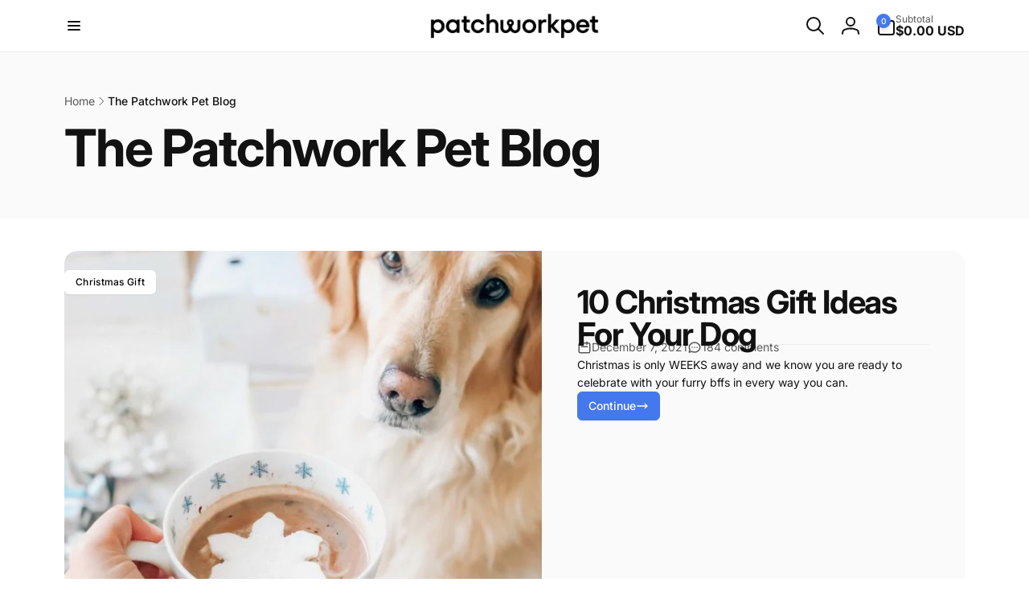

--- FILE ---
content_type: text/css
request_url: https://www.patchworkpet.com/cdn/shop/t/66/assets/component-article-card.css?v=170129417681958088871764639308
body_size: 150
content:
.card--article{--content-position: 1.5rem;background:transparent}.card--article-layout-inside:not(.card--text):before{content:"";background:linear-gradient(180deg,rgba(var(--color-background),0),rgba(var(--color-background),.7));position:absolute;top:0;inset-inline:0;bottom:0;z-index:1}.card--article-layout-below{row-gap:1.6rem}.article-card__image--small .ratio:before{padding-bottom:11rem}.article-card__image--medium .ratio:before{padding-bottom:22rem}.article-card__image--large .ratio:before{padding-bottom:33rem}.article-card__image-wrapper.full-link:after{z-index:2}.article-card-radius{--border-radius: .8rem;border-radius:var(--border-radius)}.article-card__line{background-color:rgba(var(--color-foreground))}.article-card__line--inside{opacity:.25}.article-card__line--below{opacity:.1}.card--article.card--text{justify-content:flex-end}.card__content-article{z-index:1}.card--article-layout-inside .article-card__image-wrapper+.card__content-article{position:absolute;bottom:var(--content-position);inset-inline:var(--content-position)}.article-card__footer{gap:1.5rem}.article-card__footer__item{gap:.8rem}.article__actions__link{padding:.9rem 1.3rem;gap:.8rem}.article-card--standard{--content-padding: 2.4rem;--content-gap: 1.6rem;--line-gap: -.4rem}.article-card__standard-content{padding:var(--content-padding);gap:var(--content-gap)}.article-card__standard-line{margin:var(--line-gap) 0}.article-card-radius .full-link:focus:after,.article-card-radius .full-link:focus-visible:after{border-radius:calc(var(--border-radius) - .5rem)}.article-card__badge{--color-badge-foreground: var(--color-blog-card-badge-foreground);--color-badge-background: var(--color-blog-card-badge-background);--position: 1.6rem;--padding: .9rem 1.4rem;--badge-corner-radius: .6rem;border:none;top:var(--position);inset-inline-start:var(--position);box-shadow:0 1px 2px rgb(var(--color-foreground),.05);padding:var(--padding);font-size:calc(1.2rem * var(--font-body-scale));z-index:3;transition:color,background .5s ease;text-transform:capitalize}.article-card__badge--beside{--padding: .6rem .8rem;--position: .6rem;font-size:calc(1.1rem * var(--font-body-scale))}.article-card__badge:hover{--color-badge-foreground: var(--color-blog-card-badge-background);--color-badge-background: var(--color-blog-card-badge-foreground)}@media screen and (min-width: 750px){.article-card-radius{--border-radius: 1.2rem}.article-card__image--small .ratio:before{padding-bottom:14.3rem}.article-card__image--medium .ratio:before{padding-bottom:21.9rem}.article-card__image--large .ratio:before{padding-bottom:27.5rem}.article-card--standard{--content-padding: 4.4rem;--content-gap: 2.4rem;--line-gap: -.8rem}.article-card__badge{--position: 2rem}.article-card__badge--beside{--position: .8rem}}@media screen and (min-width: 990px){.article-card-radius{--border-radius: 1.6rem}.article-card__image--small .ratio:before{padding-bottom:17.7rem}.article-card__image--medium .ratio:before{padding-bottom:30.7rem}.article-card__image--large .ratio:before{padding-bottom:40.7rem}.card--article{--content-position: 2.5rem}.article-card__badge:not(.article-card__badge--beside){--position: 2.4rem}}@media (min-width: 1366px){.article-card__footer--standard{column-gap:2.5rem}}
/*# sourceMappingURL=/cdn/shop/t/66/assets/component-article-card.css.map?v=170129417681958088871764639308 */


--- FILE ---
content_type: text/css
request_url: https://www.patchworkpet.com/cdn/shop/t/66/assets/section-main-blog.css?v=120890131644013799241764639308
body_size: -448
content:
.blog-articles{display:grid;gap:2.4rem}.blog-articles .card-wrapper{width:100%}.article__actions{z-index:1}@media screen and (max-width: 749px){.article--large .article-card__image--small .ratio:before{padding-bottom:16rem}.article--large .article-card__image--medium .ratio:before{padding-bottom:27rem}.article--large .article-card__image--large .ratio:before{padding-bottom:38rem}}@media screen and (min-width: 750px){.blog-articles{grid-template-columns:1fr 1fr;gap:3.4rem}.blog-articles--stacked{grid-template-columns:1fr}.article--large{grid-column:span 2}.article--large .article-card--standard{flex-direction:row}.article--large .article-card--standard h2{line-height:1}.blog-articles__article:not(.article--large) .card-wrapper{height:100%}.blog-articles__article:not(.article--large) .article-card--standard .article-card__standard-content{flex-grow:1}.blog-articles__article:not(.article--large) .article-card--standard .article__actions{margin-top:auto}.article--large .article-card__image{width:53%;min-width:53%}.article--large .article-card__image--small .ratio:before{padding-bottom:22rem}.article--large .article-card__image--medium .ratio:before{padding-bottom:44rem}.article--large .article-card__image--large .ratio:before{padding-bottom:66rem}}@media screen and (min-width: 1366px){.blog-articles{gap:6rem}.article--large .article-card__image--small .ratio .ratio:before{padding-bottom:27.5rem}.article--large .article-card__image--medium .ratio:before{padding-bottom:55rem}.article--large .article-card__image--large .ratio:before{padding-bottom:82.5rem}.article--large .article-card__image{width:60%;min-width:60%}}
/*# sourceMappingURL=/cdn/shop/t/66/assets/section-main-blog.css.map?v=120890131644013799241764639308 */


--- FILE ---
content_type: text/javascript
request_url: https://www.patchworkpet.com/cdn/shop/t/66/assets/shipping-calculator.js?v=101187909939534086781764639308
body_size: 561
content:
class ShippingCaculator extends HTMLElement{constructor(){super(),this.needEndLoading=!1,this.showingErrors=!1,this.generatedShipping=0,this.button=this.querySelector("button"),this.addressCountrySelect=this.querySelector("#AddressCountryCalculator"),this.addressProvinceSelect=this.querySelector("#AddressProvinceCalculator"),this.addressZipInput=this.querySelector("#AddressZipCalculator"),this.resultsTag=this.querySelector(".shipping-calculator__results"),this.resultsList=this.querySelector(".shipping-calculator__results-list"),this.resultsErrorHeading=this.querySelector(".shipping-calculator__error-heading"),this.resultsSuccessHeading=this.querySelector(".shipping-calculator__success-heading"),this.button.addEventListener("click",this.onButtonClick.bind(this)),this.addEventListener("change",this.hideErrorsTag.bind(this),!1),this.onCartChangeHandler=this.onCartChange.bind(this),document.addEventListener("afterCartChanged",this.onCartChangeHandler),document.addEventListener("afterUpdateQuantity",this.onCartChangeHandler)}connectedCallback(){this.setupCountries()}disconnectedCallback(){document.removeEventListener("afterCartChanged",this.onCartChangeHandler),document.removeEventListener("afterUpdateQuantity",this.onCartChangeHandler)}setupCountries(){Shopify&&Shopify.CountryProvinceSelector&&new Shopify.CountryProvinceSelector(this.addressCountrySelect.id,this.addressProvinceSelect.id,{hideElement:"AddressProvinceContainerCalculator"})}onCartChange(){this.resultsTag.classList.add("hidden")}serialize(obj,prefix){var str=[],p;for(p in obj)if(obj.hasOwnProperty(p)){var k=prefix?prefix+"["+p+"]":p,v=obj[p];str.push(v!==null&&typeof v=="object"?this.serialize(v,k):encodeURIComponent(k)+"="+encodeURIComponent(v))}return str.join("&")}startLoading(){this.needEndLoading=!1,this.button.setAttribute("aria-disabled",!0),this.button.classList.add("loading"),this.querySelector(".loading-overlay__spinner").classList.remove("hidden")}endLoading(){this.needEndLoading&&(this.needEndLoading=!1,this.button.setAttribute("aria-disabled",!1),this.button.classList.remove("loading"),this.querySelector(".loading-overlay__spinner").classList.add("hidden"))}appendResultNode(text){const li=document.createElement("li"),node=document.createTextNode(text);li.appendChild(node),this.resultsList.appendChild(li)}handleResultsList(list){this.resultsList.innerHTML="";for(var key in list)Array.isArray(list[key])?list[key].forEach(item=>{if(typeof item=="object"){const li=document.createElement("li"),spanPrice=document.createElement("span");spanPrice.classList.add("price");const span=document.createElement("span");span.classList.add("cart-item__price","heading-font");const text=item.presentment_name+": ";span.innerHTML=Shopify.showPrice(item.price*100),spanPrice.append(span);const node=document.createTextNode(text);if(li.appendChild(node),li.appendChild(spanPrice),item.delivery_days.length>0){const spanDate=document.createElement("span");spanDate.classList.add("caption","shipping-calculator__date");var spanDateText="( ";item.delivery_days[0]==item.delivery_days[1]?parseInt(item.delivery_days[0])<=1?spanDateText+=this.dataset.deliveryDateOne.replace("[count]",item.delivery_days[0]):spanDateText+=this.dataset.deliveryDateMany.replace("[count]",item.delivery_days[0]):spanDateText+=this.dataset.deliveryDateRange.replace("[minimum]",item.delivery_days[0])+this.dataset.deliveryDateRange.replace("[maximum]",item.delivery_days[1]),spanDateText+=" )";const nodeSpanDateText=document.createTextNode(spanDateText);spanDate.appendChild(nodeSpanDateText),li.appendChild(spanDate)}this.resultsList.appendChild(li)}else this.appendResultNode(item)}):this.appendResultNode(list[key]);this.resultsTag.classList.remove("hidden")}handleErrorResponse(errors){this.generatedShipping=0,this.showingErrors=!0,this.resultsErrorHeading.classList.remove("hidden"),this.resultsSuccessHeading.classList.add("hidden"),this.handleResultsList(errors)}handleSuccessResponse(list){this.generatedShipping=0,this.showingErrors=!1,this.resultsSuccessHeading.classList.remove("hidden"),this.resultsErrorHeading.classList.add("hidden"),this.handleResultsList(list)}hideErrorsTag(){this.showingErrors&&(this.resultsTag.classList.add("hidden"),this.showingErrors=!1)}onButtonClick(event){if(this.button.classList.contains("loading"))return;this.startLoading();const params={shipping_address:{country:this.addressCountrySelect.value,province:this.addressProvinceSelect.value,zip:this.addressZipInput.value}},body=JSON.stringify(params);fetch(`${routes.cart_url}/prepare_shipping_rates.json`,{...fetchConfig("json","POST"),body}).then(response=>response.json()).then(response=>{response==null||response.ok?fetch(`${routes.cart_url}/async_shipping_rates.json?`+this.serialize(params),{...fetchConfig("json","GET")}).then(finalResponse=>finalResponse.json()).then(finalResponse=>{finalResponse!=null?(this.needEndLoading=!0,this.handleSuccessResponse(finalResponse)):this.generatedShipping<10&&(this.needEndLoading=!1,setTimeout(()=>{this.needEndLoading=!0,this.endLoading(),this.generatedShipping++,this.button.dispatchEvent(new MouseEvent("click"))},2300))}).finally(()=>{this.endLoading()}):(this.needEndLoading=!0,this.handleErrorResponse(response))}).catch(e=>{this.handleErrorResponse(e),this.needEndLoading=!0}).finally(()=>{this.endLoading()})}}customElements.define("shipping-calculator",ShippingCaculator);
//# sourceMappingURL=/cdn/shop/t/66/assets/shipping-calculator.js.map?v=101187909939534086781764639308


--- FILE ---
content_type: text/javascript
request_url: https://www.patchworkpet.com/cdn/shop/t/66/assets/cart.js?v=31632160288944910761764639308
body_size: 1033
content:
class CartRemoveButton extends HTMLElement{constructor(){super(),this.addEventListener("click",event=>{event.preventDefault(),(this.closest("cart-items")||this.closest("cart-drawer-items")).updateQuantity(this.dataset.index,0)})}}customElements.define("cart-remove-button",CartRemoveButton);class CartItems extends HTMLElement{constructor(){super(),this.lineItemStatusElement=document.getElementById("shopping-cart-line-item-status")||document.getElementById("CartDrawer-LineItemStatus"),this.debouncedOnChange=debounce(event=>{this.onChange(event)},300).bind(this),this.addEventListener("change",this.debouncedOnChange)}disconnectedCallback(){this.removeEventListener("change",this.debouncedOnChange)}onChange(event){this.updateQuantity(event.target.dataset.index,event.target.value,document.activeElement.getAttribute("name"),event.target.dataset.quantityVariantId)}getSectionsToRender(){return[{section:"main-cart-items",id:document.getElementById("main-cart-items").dataset.id,selector:".js-contents"},{section:"cart-icon-bubble",id:"cart-icon-bubble",selector:".shopify-section"},{section:"cart-live-region-text",id:"cart-live-region-text",selector:".shopify-section"},{section:"main-cart-footer",id:document.getElementById("main-cart-items").dataset.id,selector:".cart__footer__js-contents"}]}updateQuantity(line,quantity,name,variantId){this.enableLoading(line);const body=JSON.stringify({line,quantity,sections:this.getSectionsToRender().map(section=>section.id),sections_url:window.location.pathname}),errors=document.getElementById("cart-errors")||document.getElementById("CartDrawer-CartErrors");fetch(`${routes.cart_change_url}`,{...fetchConfig(),body}).then(response=>response.text()).then(state=>{const parsedState=JSON.parse(state),quantityElement=document.getElementById(`Quantity-${line}`)||document.getElementById(`Drawer-quantity-${line}`),items=document.querySelectorAll(".cart-item");if(parsedState.errors){quantityElement.value=quantityElement.getAttribute("value"),this.updateLiveRegions(line,parsedState.errors);return}const updatedValue=parsedState.items[line-1]?parsedState.items[line-1].quantity:void 0;let message="";items.length===parsedState.items.length&&updatedValue!==parseInt(quantityElement.value)&&(typeof updatedValue>"u"?message=window.cartStrings.error:message=window.cartStrings.quantityError.replace("[quantity]",updatedValue)),this.updateLiveRegions(line,message);const lineItem=document.getElementById(`CartItem-${line}`)||document.getElementById(`CartDrawer-Item-${line}`);this.renderContents(parsedState,lineItem,name),document.dispatchEvent(new CustomEvent("afterUpdateQuantity",{detail:{source:"cart-items",cartData:parsedState,variantId}})),errors.classList.add("hidden")}).catch(e=>{errors.classList.remove("hidden"),errors.querySelector("span").textContent=window.cartStrings.error}).finally(()=>{this.querySelectorAll(".loading-overlay").forEach(overlay=>overlay.classList.add("hidden")),this.disableLoading()})}updateLiveRegions(line,message){const lineItemError=document.getElementById(`Line-item-error-${line}`)||document.getElementById(`CartDrawer-LineItemError-${line}`);lineItemError&&(lineItemError.querySelector(".cart-item__error-text").innerHTML=message,lineItemError.classList.remove("hidden"));const lineItemError2=document.getElementById(`Line-item-error-2-${line}`);lineItemError2&&(lineItemError2.querySelector(".cart-item__error-text").innerHTML=message,lineItemError2.classList.remove("hidden")),this.lineItemStatusElement.setAttribute("aria-hidden",!0);const cartStatus=document.getElementById("cart-live-region-text")||document.getElementById("CartDrawer-LiveRegionText");cartStatus.setAttribute("aria-hidden",!1),setTimeout(()=>{cartStatus.setAttribute("aria-hidden",!0)},1e3)}renderContents(parsedState,lineItem,name){const cartDrawerWrapper=document.querySelector("cart-drawer"),cartPage=document.getElementById("main-cart");if(cartPage){cartPage.classList.toggle("is-empty",parsedState.item_count===0);const cartPageBox=cartPage.getBoundingClientRect();cartPageBox.top<window.innerHeight&&cartPageBox.bottom>=0||cartPage.scrollIntoView({behavior:"smooth"})}cartDrawerWrapper&&cartDrawerWrapper.classList.toggle("is-empty",parsedState.item_count===0),this.getSectionsToRender().forEach(section=>{const elementToReplace=document.getElementById(section.section).querySelector(section.selector)||document.getElementById(section.section);elementToReplace&&(elementToReplace.innerHTML=this.getSectionInnerHTML(parsedState.sections[section.id],section.selector))}),lineItem&&lineItem.querySelector(`[name="${name}"]`)?cartDrawerWrapper?trapFocus(cartDrawerWrapper,lineItem.querySelector(`[name="${name}"]`)):lineItem.querySelector(`[name="${name}"]`).focus():parsedState.item_count===0&&cartDrawerWrapper?trapFocus(cartDrawerWrapper.querySelector(".drawer__inner-empty"),cartDrawerWrapper.querySelector("a")):document.querySelector(".cart-item")&&cartDrawerWrapper&&trapFocus(cartDrawerWrapper,document.querySelector(".cart-item__name")),this.updateProductRecommendation()}updateProductRecommendation(){const recommendation=document.querySelector("main-cart-recommendations");recommendation&&recommendation.update()}getSectionInnerHTML(html,selector){return new DOMParser().parseFromString(html,"text/html").querySelector(selector).innerHTML}enableLoading(line){(document.getElementById("main-cart-items")||document.getElementById("CartDrawer-CartItems")).classList.add("cart__items--disabled");const cartItemElements=this.querySelectorAll(`#CartItem-${line} .loading-overlay`),cartDrawerItemElements=this.querySelectorAll(`#CartDrawer-Item-${line} .loading-overlay`);[...cartItemElements,...cartDrawerItemElements].forEach(overlay=>overlay.classList.remove("hidden")),document.activeElement.blur(),this.lineItemStatusElement.setAttribute("aria-hidden",!1)}disableLoading(){(document.getElementById("main-cart-items")||document.getElementById("CartDrawer-CartItems")).classList.remove("cart__items--disabled")}setActiveElement(element){}}customElements.define("cart-items",CartItems),customElements.get("cart-note")||customElements.define("cart-note",class extends HTMLElement{constructor(){super(),this.addEventListener("change",debounce(event=>{const body=JSON.stringify({note:event.target.value});fetch(`${routes.cart_update_url}`,{...fetchConfig(),body})},300))}});
//# sourceMappingURL=/cdn/shop/t/66/assets/cart.js.map?v=31632160288944910761764639308
